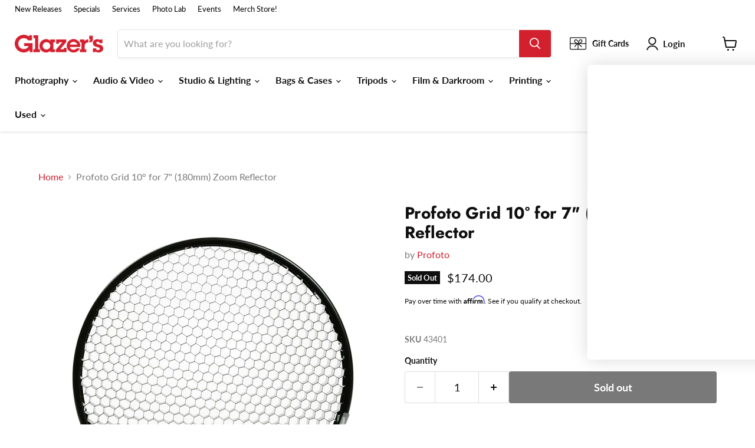

--- FILE ---
content_type: text/html;charset=UTF-8
request_url: https://pixel-sync.sitescout.com/dmp/asyncPixelSync?cookieQ=1
body_size: 742
content:

<html>
<body style="margin: 0;">
<script type="text/javascript">
    function __load_async() {
        for (var a =["https://dpm.demdex.net/ibs:dpid=82530&dpuuid=c9d6527b-1c0b-47af-b527-74dba4899309-697a81f4-5553&gdpr=0&gdpr_consent=","https://pixel.tapad.com/idsync/ex/receive?partner_id=2499&partner_device_id=c9d6527b-1c0b-47af-b527-74dba4899309-697a81f4-5553","https://loadm.exelator.com/load/?p=204&g=700&j=0&buid=c9d6527b-1c0b-47af-b527-74dba4899309-697a81f4-5553&gdpr=0&gdpr_consent=","https://idsync.rlcdn.com/384136.gif?partner_uid=c9d6527b-1c0b-47af-b527-74dba4899309-697a81f4-5553&gdpr=0&gdpr_consent=","https://sync.crwdcntrl.net/qmap?c=1389&tp=STSC&tpid=c9d6527b-1c0b-47af-b527-74dba4899309-697a81f4-5553&gdpr=0&gdpr_consent="], b = 0; b < a.length; b++) {
            var c = document.createElement("img");
            c.height = 1, c.width = 1, c.style.display = "none", c.src = a[b], document.body.appendChild(c)
        }
    }
    "complete" === document.readyState ? __load_async() : window.attachEvent ? window.attachEvent("onload", __load_async) : window.addEventListener && window.addEventListener("load", __load_async, !1);
</script>
</body>
</html>


--- FILE ---
content_type: text/html;charset=UTF-8
request_url: https://pixel-sync.sitescout.com/dmp/asyncPixelSync?cookieQ=1
body_size: 877
content:

<html>
<body style="margin: 0;">
<script type="text/javascript">
    function __load_async() {
        for (var a =["https://dpm.demdex.net/ibs:dpid=82530&dpuuid=c9d6527b-1c0b-47af-b527-74dba4899309-697a81f4-5553&gdpr=0&gdpr_consent=","https://pixel.tapad.com/idsync/ex/receive?partner_id=2499&partner_device_id=c9d6527b-1c0b-47af-b527-74dba4899309-697a81f4-5553","https://loadm.exelator.com/load/?p=204&g=700&j=0&buid=c9d6527b-1c0b-47af-b527-74dba4899309-697a81f4-5553&gdpr=0&gdpr_consent=","https://idsync.rlcdn.com/384136.gif?partner_uid=c9d6527b-1c0b-47af-b527-74dba4899309-697a81f4-5553&gdpr=0&gdpr_consent=","https://sync.crwdcntrl.net/qmap?c=1389&tp=STSC&tpid=c9d6527b-1c0b-47af-b527-74dba4899309-697a81f4-5553&gdpr=0&gdpr_consent="], b = 0; b < a.length; b++) {
            var c = document.createElement("img");
            c.height = 1, c.width = 1, c.style.display = "none", c.src = a[b], document.body.appendChild(c)
        }
    }
    "complete" === document.readyState ? __load_async() : window.attachEvent ? window.attachEvent("onload", __load_async) : window.addEventListener && window.addEventListener("load", __load_async, !1);
</script>
</body>
</html>


--- FILE ---
content_type: application/javascript; charset=utf-8
request_url: https://ws.cs.1worldsync.com/386f87b0/script/b76674a532?cpn=&mf=Profoto&pn=100605&upcean=UPC_EAN_CODE&ccid=CATALOG_CODE&lang=EN&market=US&host=www.glazerscamera.com&nld=1
body_size: 317
content:
window["ccs_cc_loadQueue"].push({
"ldn": "ccs_cc_ld_b76674a532"
,
"inlineScript": "\r\nccs_cc_loge_b55303(\u0027813500ca\u0027);\r\nfunction ccs_cc_gete_params_b55303(id){switch(id){\r\ncase \u0027813500ca\u0027: return { et: \u0027ProductHookLoad\u0027, serverParams: {\"ServerTime\":\"16\",\"ResultCode\":\"12\"} };break;\r\n}}\r\nfunction ccs_cc_loge_b55303(id, clientParams){\r\nvar eventInfo = ccs_cc_gete_params_b55303(id); if(!eventInfo) return;\r\nccs_cc_log.logEvent (eventInfo.et, \u0027SKey=386f87b0\u0026LCID=1033\u0026Market=US\u0026Locale=EN-USA\u0026ZoneId=b76674a532\u0026ZoneVer=6\u0026MfgPn=100605\u0026MasterId=1053442c702b6d2e\u0026SMfgName=Profoto\u0026SMfgPn=100605\u0026MfgId=11795\u0027, eventInfo.serverParams, clientParams); }\r\n\r\n"
,
"inlineStyle": "\r\n"
,
"sites": [
"cnetcontent.com","cnetcontentcast.com","1worldsync.com","glazerscamera.com"]
});


--- FILE ---
content_type: text/javascript; charset=utf-8
request_url: https://www.glazerscamera.com/products/profoto-10-degree-grid-h-box.js
body_size: 1177
content:
{"id":5316874371117,"title":"Profoto Grid 10° for 7\" (180mm) Zoom Reflector","handle":"profoto-10-degree-grid-h-box","description":"\u003cp\u003e\u003c!----\u003e\u003c\/p\u003e\n\u003ch4\u003eProfoto Grid 10° for 7\" (180mm) Zoom Reflectors\u003c\/h4\u003e\n\u003cp\u003eGrids provides varying degrees of light spread, ranging from 5° to 20°. The \u003cstrong\u003eProfoto Grid 10° \u003c\/strong\u003eallows precise control over the focus and intensity of light, resulting in a range of moods and effects. Whether you desire a strong and distinctive look for a portrait or a more directional light for a hair shoot, there are multiple options to achieve your desired outcome. With grids, you can easily manipulate the light and limit any unintended spillage to achieve the perfect image. These accessories offer a powerful tool for controlling and shaping light in photography.\u003cbr\u003e\u003c\/p\u003e\n\u003ch4\u003eFeatures:\u003c\/h4\u003e\n\u003cul\u003e\n\u003cli\u003eFor Zoom Reflectors\u003c\/li\u003e\n\u003cli\u003eBlack-Coated Grid\u003c\/li\u003e\n\u003cli\u003eFor Wider Light Spread\u003c\/li\u003e\n\u003cli\u003eNarrows Beam \u0026amp; Controls Spill Light\u003c\/li\u003e\n\u003cli\u003e\n\u003cmeta charset=\"utf-8\"\u003eSize: 7\" (180mm)\u003cbr\u003e\n\u003c\/li\u003e\n\u003c\/ul\u003e\n\u003ch4\u003eCompatible With:\u003c\/h4\u003e\n\u003cp\u003eProfoto Zoom Reflectors\u003cbr\u003eProfoto Grid and Gel Holders\u003c\/p\u003e\n\u003ch4\u003eProduct Number:\u003c\/h4\u003e\n\u003cstyle type=\"text\/css\"\u003e\u003c!--td {border: 1px solid #cccccc;}br {mso-data-placement:same-cell;}--\u003e\u003c\/style\u003e\n\u003cp\u003e100605\u003c\/p\u003e\n\u003ch4\u003eIn The Box:\u003c\/h4\u003e\n\u003cp\u003eProfoto Grid 10° for 7\" (180mm) Zoom Reflector\u003c\/p\u003e","published_at":"2021-02-22T11:11:49-08:00","created_at":"2021-02-22T11:11:50-08:00","vendor":"Profoto","type":"Lighting Filters \u0026 Gobos","tags":["100-200","Lighting Specials","Low Stock 0","MackEligible","OOS-30days","Photography","profoto","profoto lighting accessories","Studio \u0026 Lighting","Studio \u0026 Lighting: Gels \u0026 Light Filtering","Studio \u0026 Lighting: Light Shaping Accessories","Studio \u0026 Lighting: Lighting Accessories","Studio \u0026 Lighting: Reflectors \u0026 Light Shaping","Warranty Mack"],"price":17400,"price_min":17400,"price_max":17400,"available":false,"price_varies":false,"compare_at_price":null,"compare_at_price_min":0,"compare_at_price_max":0,"compare_at_price_varies":false,"variants":[{"id":35176074281005,"title":"Default Title","option1":"Default Title","option2":null,"option3":null,"sku":"43401","requires_shipping":true,"taxable":true,"featured_image":null,"available":false,"name":"Profoto Grid 10° for 7\" (180mm) Zoom Reflector","public_title":null,"options":["Default Title"],"price":17400,"weight":454,"compare_at_price":null,"inventory_management":"shopify","barcode":"","quantity_rule":{"min":1,"max":null,"increment":1},"quantity_price_breaks":[],"requires_selling_plan":false,"selling_plan_allocations":[]}],"images":["\/\/cdn.shopify.com\/s\/files\/1\/0397\/6167\/4285\/files\/43401_01_Herojpeg.png?v=1721243245","\/\/cdn.shopify.com\/s\/files\/1\/0397\/6167\/4285\/files\/43401_02_Hero.png?v=1721243245"],"featured_image":"\/\/cdn.shopify.com\/s\/files\/1\/0397\/6167\/4285\/files\/43401_01_Herojpeg.png?v=1721243245","options":[{"name":"Title","position":1,"values":["Default Title"]}],"url":"\/products\/profoto-10-degree-grid-h-box","media":[{"alt":null,"id":26293781823533,"position":1,"preview_image":{"aspect_ratio":1.0,"height":2000,"width":2000,"src":"https:\/\/cdn.shopify.com\/s\/files\/1\/0397\/6167\/4285\/files\/43401_01_Herojpeg.png?v=1721243245"},"aspect_ratio":1.0,"height":2000,"media_type":"image","src":"https:\/\/cdn.shopify.com\/s\/files\/1\/0397\/6167\/4285\/files\/43401_01_Herojpeg.png?v=1721243245","width":2000},{"alt":null,"id":26293781856301,"position":2,"preview_image":{"aspect_ratio":1.0,"height":2000,"width":2000,"src":"https:\/\/cdn.shopify.com\/s\/files\/1\/0397\/6167\/4285\/files\/43401_02_Hero.png?v=1721243245"},"aspect_ratio":1.0,"height":2000,"media_type":"image","src":"https:\/\/cdn.shopify.com\/s\/files\/1\/0397\/6167\/4285\/files\/43401_02_Hero.png?v=1721243245","width":2000}],"requires_selling_plan":false,"selling_plan_groups":[]}

--- FILE ---
content_type: text/javascript; charset=utf-8
request_url: https://www.glazerscamera.com/products/profoto-10-degree-grid-h-box.js
body_size: 1457
content:
{"id":5316874371117,"title":"Profoto Grid 10° for 7\" (180mm) Zoom Reflector","handle":"profoto-10-degree-grid-h-box","description":"\u003cp\u003e\u003c!----\u003e\u003c\/p\u003e\n\u003ch4\u003eProfoto Grid 10° for 7\" (180mm) Zoom Reflectors\u003c\/h4\u003e\n\u003cp\u003eGrids provides varying degrees of light spread, ranging from 5° to 20°. The \u003cstrong\u003eProfoto Grid 10° \u003c\/strong\u003eallows precise control over the focus and intensity of light, resulting in a range of moods and effects. Whether you desire a strong and distinctive look for a portrait or a more directional light for a hair shoot, there are multiple options to achieve your desired outcome. With grids, you can easily manipulate the light and limit any unintended spillage to achieve the perfect image. These accessories offer a powerful tool for controlling and shaping light in photography.\u003cbr\u003e\u003c\/p\u003e\n\u003ch4\u003eFeatures:\u003c\/h4\u003e\n\u003cul\u003e\n\u003cli\u003eFor Zoom Reflectors\u003c\/li\u003e\n\u003cli\u003eBlack-Coated Grid\u003c\/li\u003e\n\u003cli\u003eFor Wider Light Spread\u003c\/li\u003e\n\u003cli\u003eNarrows Beam \u0026amp; Controls Spill Light\u003c\/li\u003e\n\u003cli\u003e\n\u003cmeta charset=\"utf-8\"\u003eSize: 7\" (180mm)\u003cbr\u003e\n\u003c\/li\u003e\n\u003c\/ul\u003e\n\u003ch4\u003eCompatible With:\u003c\/h4\u003e\n\u003cp\u003eProfoto Zoom Reflectors\u003cbr\u003eProfoto Grid and Gel Holders\u003c\/p\u003e\n\u003ch4\u003eProduct Number:\u003c\/h4\u003e\n\u003cstyle type=\"text\/css\"\u003e\u003c!--td {border: 1px solid #cccccc;}br {mso-data-placement:same-cell;}--\u003e\u003c\/style\u003e\n\u003cp\u003e100605\u003c\/p\u003e\n\u003ch4\u003eIn The Box:\u003c\/h4\u003e\n\u003cp\u003eProfoto Grid 10° for 7\" (180mm) Zoom Reflector\u003c\/p\u003e","published_at":"2021-02-22T11:11:49-08:00","created_at":"2021-02-22T11:11:50-08:00","vendor":"Profoto","type":"Lighting Filters \u0026 Gobos","tags":["100-200","Lighting Specials","Low Stock 0","MackEligible","OOS-30days","Photography","profoto","profoto lighting accessories","Studio \u0026 Lighting","Studio \u0026 Lighting: Gels \u0026 Light Filtering","Studio \u0026 Lighting: Light Shaping Accessories","Studio \u0026 Lighting: Lighting Accessories","Studio \u0026 Lighting: Reflectors \u0026 Light Shaping","Warranty Mack"],"price":17400,"price_min":17400,"price_max":17400,"available":false,"price_varies":false,"compare_at_price":null,"compare_at_price_min":0,"compare_at_price_max":0,"compare_at_price_varies":false,"variants":[{"id":35176074281005,"title":"Default Title","option1":"Default Title","option2":null,"option3":null,"sku":"43401","requires_shipping":true,"taxable":true,"featured_image":null,"available":false,"name":"Profoto Grid 10° for 7\" (180mm) Zoom Reflector","public_title":null,"options":["Default Title"],"price":17400,"weight":454,"compare_at_price":null,"inventory_management":"shopify","barcode":"","quantity_rule":{"min":1,"max":null,"increment":1},"quantity_price_breaks":[],"requires_selling_plan":false,"selling_plan_allocations":[]}],"images":["\/\/cdn.shopify.com\/s\/files\/1\/0397\/6167\/4285\/files\/43401_01_Herojpeg.png?v=1721243245","\/\/cdn.shopify.com\/s\/files\/1\/0397\/6167\/4285\/files\/43401_02_Hero.png?v=1721243245"],"featured_image":"\/\/cdn.shopify.com\/s\/files\/1\/0397\/6167\/4285\/files\/43401_01_Herojpeg.png?v=1721243245","options":[{"name":"Title","position":1,"values":["Default Title"]}],"url":"\/products\/profoto-10-degree-grid-h-box","media":[{"alt":null,"id":26293781823533,"position":1,"preview_image":{"aspect_ratio":1.0,"height":2000,"width":2000,"src":"https:\/\/cdn.shopify.com\/s\/files\/1\/0397\/6167\/4285\/files\/43401_01_Herojpeg.png?v=1721243245"},"aspect_ratio":1.0,"height":2000,"media_type":"image","src":"https:\/\/cdn.shopify.com\/s\/files\/1\/0397\/6167\/4285\/files\/43401_01_Herojpeg.png?v=1721243245","width":2000},{"alt":null,"id":26293781856301,"position":2,"preview_image":{"aspect_ratio":1.0,"height":2000,"width":2000,"src":"https:\/\/cdn.shopify.com\/s\/files\/1\/0397\/6167\/4285\/files\/43401_02_Hero.png?v=1721243245"},"aspect_ratio":1.0,"height":2000,"media_type":"image","src":"https:\/\/cdn.shopify.com\/s\/files\/1\/0397\/6167\/4285\/files\/43401_02_Hero.png?v=1721243245","width":2000}],"requires_selling_plan":false,"selling_plan_groups":[]}